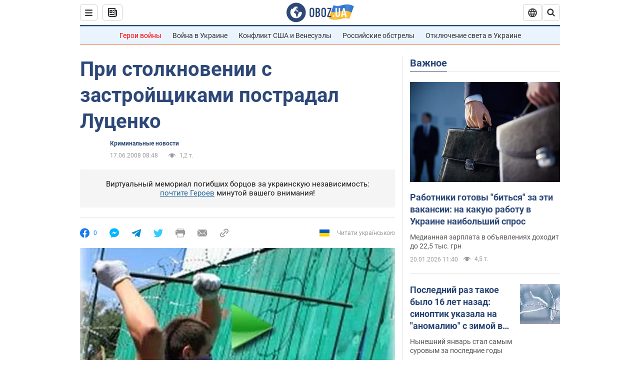

--- FILE ---
content_type: application/x-javascript; charset=utf-8
request_url: https://servicer.idealmedia.io/1418748/1?nocmp=1&sessionId=696f729e-06da5&sessionPage=1&sessionNumberWeek=1&sessionNumber=1&scale_metric_1=64.00&scale_metric_2=256.00&scale_metric_3=100.00&cbuster=1768911518349954627641&pvid=e6b1a0dd-7ea1-48f1-8e1e-c3fb83a41783&implVersion=11&lct=1763555100&mp4=1&ap=1&consentStrLen=0&wlid=194f9906-8354-4a4a-9dc7-a8b844ccae3a&uniqId=07324&niet=4g&nisd=false&evt=%5B%7B%22event%22%3A1%2C%22methods%22%3A%5B1%2C2%5D%7D%2C%7B%22event%22%3A2%2C%22methods%22%3A%5B1%2C2%5D%7D%5D&pv=5&jsv=es6&dpr=1&hashCommit=cbd500eb&apt=2008-06-17T08%3A48%3A00&tfre=4020&w=0&h=1&tl=150&tlp=1&sz=0x1&szp=1&szl=1&cxurl=https%3A%2F%2Fwww.obozrevatel.com%2Fnews%2F2008%2F6%2F16%2F243213.htm&ref=&lu=https%3A%2F%2Fwww.obozrevatel.com%2Fnews%2F2008%2F6%2F16%2F243213.htm
body_size: 827
content:
var _mgq=_mgq||[];
_mgq.push(["IdealmediaLoadGoods1418748_07324",[
["champion.com.ua","11962959","1","Мудрик отримав вердикт щодо свого майбутнього у Челсі","Лондонське Челсі може достроково припинити співпрацю із українським вінгером Михайлом Мудриком","0","","","","BQf5syUyluLPAWkllB4mgkjUkOM7k8DiBmQpl6fMqv5KLdfngGlto9qxGjRgYmxhJP9NESf5a0MfIieRFDqB_Kldt0JdlZKDYLbkLtP-Q-UR7evMVLXzyMY0YIcbUeeB",{"i":"https://s-img.idealmedia.io/n/11962959/45x45/423x0x1074x1074/aHR0cDovL2ltZ2hvc3RzLmNvbS90LzY4NzA0MS9jMTkwYjBjYTAwNjJmMWZkYTU4NmVkYTUwMzcxOWNkMC5qcGVn.webp?v=1768911518-YpLgkMEeFgqRWuEtTmMG7noJuuFWH5666VyTmkZStXk","l":"https://clck.idealmedia.io/pnews/11962959/i/1298901/pp/1/1?h=BQf5syUyluLPAWkllB4mgkjUkOM7k8DiBmQpl6fMqv5KLdfngGlto9qxGjRgYmxhJP9NESf5a0MfIieRFDqB_Kldt0JdlZKDYLbkLtP-Q-UR7evMVLXzyMY0YIcbUeeB&utm_campaign=obozrevatel.com&utm_source=obozrevatel.com&utm_medium=referral&rid=266fda23-f5fa-11f0-944f-d404e6f98490&tt=Direct&att=3&afrd=296&iv=11&ct=1&gdprApplies=0&muid=q0kC_ENgbDi4&st=-300&mp4=1&h2=RGCnD2pppFaSHdacZpvmnoTb7XFiyzmF87A5iRFByjtRGCPw-Jj4BtYdULfjGweqJaGSQGEi6nxpFvL8b2o0UA**","adc":[],"sdl":0,"dl":"","category":"Спорт","dbbr":0,"bbrt":0,"type":"e","media-type":"static","clicktrackers":[],"cta":"Читати далі","cdt":"","tri":"266feaed-f5fa-11f0-944f-d404e6f98490","crid":"11962959"}],],
{"awc":{},"dt":"desktop","ts":"","tt":"Direct","isBot":1,"h2":"RGCnD2pppFaSHdacZpvmnoTb7XFiyzmF87A5iRFByjtRGCPw-Jj4BtYdULfjGweqJaGSQGEi6nxpFvL8b2o0UA**","ats":0,"rid":"266fda23-f5fa-11f0-944f-d404e6f98490","pvid":"e6b1a0dd-7ea1-48f1-8e1e-c3fb83a41783","iv":11,"brid":32,"muidn":"q0kC_ENgbDi4","dnt":2,"cv":2,"afrd":296,"consent":true,"adv_src_id":39175}]);
_mgqp();
